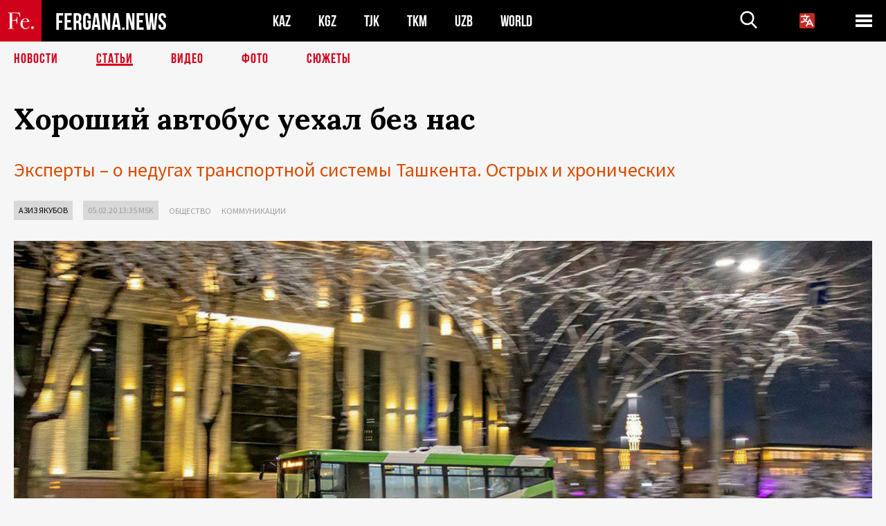

--- FILE ---
content_type: text/html; charset=UTF-8
request_url: http://fergana.news/articles/114796/
body_size: 16276
content:
<!DOCTYPE html>
<html lang="ru">
<head>
<meta http-equiv="content-type" content="text/html; charset=UTF-8" />
<title>Хороший автобус уехал без нас</title>
<meta name="description" content="Эксперты – о недугах транспортной системы Ташкента. Острых и хронических " />
<meta name="viewport" content="width=device-width, initial-scale=1.0"/>
	<link rel="icon" type="image/png" href="/templates/images/favicon3.png" />
	<meta name="yandex-verification" content="a316808044713348" />
	<meta name="yandex-verification" content="b1c844c1412fd03d" />
	<meta name="google-site-verification" content="FBiz-D845GQ8T-l6MMSyN-8HyJ32JfO_glII0Pi6l_A" />
	<meta name="google-site-verification" content="T_BHGYR2MCTLiRaWb7wOp893S0DEcncvlk1XfU6LQ68" />
	<meta property="og:image" content="https://fergana.news/siteapi/media/images/66801d91-9d4b-4c9c-ae80-af4269f83ca9.jpeg"><meta property="og:type" content="website"><meta property="og:title" content="Хороший автобус уехал без нас"><meta property="og:description" content="Эксперты – о недугах транспортной системы Ташкента. Острых и хронических "><meta property="og:url" content="https://fergana.news/articles/114796/"><link rel="canonical" href="https://fergana.agency/articles/114796/">	

	<link href="/templates/css/style.css?1760012029" rel="stylesheet" type="text/css" />
<link href="/templates/css/common.css?1762426569" rel="stylesheet" type="text/css" />
	<style>
		.footer_updated .footer_updated__artradeLink {text-align: center}
		.footer_updated .footer_updated__artradeLink a {display: inline-block}
		@media (min-width: 761px) {
			.donate {
				margin-top: -15px;
			}
		}
		.donate {background: #fff url('/templates/images/quote.svg') no-repeat 35px bottom;
			color: #000000;
			font-family: "Lora";
			font-size: 18px;
			font-weight: 400;
			line-height: 26px;
			padding:20px 35px 40px}
		.donate_title {font-size: 42px; line-height: 1.3; font-weight: 700; font-family:"Source Sans Pro", sans-serif;}
		.donate_text {padding: 18px 0 22px}
		.donate_link {display:block; text-align:center; padding: 10px;
			text-transform: uppercase ;
			color:#fff;
			background: radial-gradient(93.76% 93.76% at 109.79% 114.55%, #FFFFFF 0%, rgba(255, 255, 255, 0.0001) 100%), #D1021B;
			background-blend-mode: soft-light, normal;
			box-shadow: 0px 4px 20px -4px rgba(0, 0, 0, 0.296301);
			font-size: 18px;
			border-radius: 4px; }
	</style>
	
	
		<!-- Global site tag (gtag.js) - Google Analytics -->
<script async src="https://www.googletagmanager.com/gtag/js?id=G-W6BGJZBV09"></script>
<script>
	window.dataLayer = window.dataLayer || [];
	function gtag(){dataLayer.push(arguments);}
	gtag('js', new Date());

	gtag('config', 'G-W6BGJZBV09');
</script>
<!-- Yandex.Metrika counter --> <script type="text/javascript">     (function(m,e,t,r,i,k,a){         m[i]=m[i]||function(){(m[i].a=m[i].a||[]).push(arguments)};         m[i].l=1*new Date();         for (var j = 0; j < document.scripts.length; j++) {if (document.scripts[j].src === r) { return; }}         k=e.createElement(t),a=e.getElementsByTagName(t)[0],k.async=1,k.src=r,a.parentNode.insertBefore(k,a)     })(window, document,'script','https://mc.yandex.ru/metrika/tag.js?id=104663068', 'ym');      ym(104663068, 'init', {ssr:true, webvisor:true, clickmap:true, ecommerce:"dataLayer", accurateTrackBounce:true, trackLinks:true}); </script> <noscript><div><img src="https://mc.yandex.ru/watch/104663068" style="position:absolute; left:-9999px;" alt="" /></div></noscript> <!-- /Yandex.Metrika counter -->


		<script async src="https://pagead2.googlesyndication.com/pagead/js/adsbygoogle.js?client=ca-pub-4087140614498415"
			crossorigin="anonymous"></script>
 </head>

<body class="lang_ru mobile-head-is-visible ">
<div class="out  lang_ru">
	<script type="text/javascript">
	function getCookie(name) {
		var matches = document.cookie.match(new RegExp(
			"(?:^|; )" + name.replace(/([\.$?*|{}\(\)\[\]\\\/\+^])/g, '\\$1') + "=([^;]*)"
		));
		return matches ? decodeURIComponent(matches[1]) : undefined;
	}
</script>
<header class="header">
	<div class="mobile-header-scroll js-mobile-header-scroll">
		<div class="mobile-header-scroll__container">
			<a href="/" class="mobile-header-scroll__logo">
				<svg class="svg-icon">
					<use xmlns:xlink="http://www.w3.org/1999/xlink" xlink:href="/templates/images/sprite.svg?1#logoFe"></use>
				</svg>
			</a>
			<a href="/" class="mobile-header-scroll__text">
				FERGANA.NEWS
			</a>
			<div class="mobile-header-scroll__langs">
					<div class='languages_block'>
		<div class='languages_block_btn'>
			<span>
				<svg width="22" height="22" viewBox="0 0 18 18" fill="none" xmlns="http://www.w3.org/2000/svg">
					<path d="M12 9.17719L13.4119 12H10.5881L11.1844 10.8094L12 9.17719ZM18 1.5V16.5C18 16.8978 17.842 17.2794 17.5607 17.5607C17.2794 17.842 16.8978 18 16.5 18H1.5C1.10218 18 0.720644 17.842 0.43934 17.5607C0.158035 17.2794 0 16.8978 0 16.5V1.5C0 1.10218 0.158035 0.720644 0.43934 0.43934C0.720644 0.158035 1.10218 0 1.5 0H16.5C16.8978 0 17.2794 0.158035 17.5607 0.43934C17.842 0.720644 18 1.10218 18 1.5ZM16.4212 14.6644L12.6713 7.16437C12.609 7.03957 12.5133 6.93458 12.3947 6.86119C12.2761 6.7878 12.1394 6.74892 12 6.74892C11.8606 6.74892 11.7239 6.7878 11.6053 6.86119C11.4867 6.93458 11.391 7.03957 11.3287 7.16437L10.0931 9.6375C9.2983 9.48182 8.54453 9.16257 7.87969 8.7C8.91594 7.52683 9.55711 6.05756 9.7125 4.5H11.25C11.4489 4.5 11.6397 4.42098 11.7803 4.28033C11.921 4.13968 12 3.94891 12 3.75C12 3.55109 11.921 3.36032 11.7803 3.21967C11.6397 3.07902 11.4489 3 11.25 3H7.5V2.25C7.5 2.05109 7.42098 1.86032 7.28033 1.71967C7.13968 1.57902 6.94891 1.5 6.75 1.5C6.55109 1.5 6.36032 1.57902 6.21967 1.71967C6.07902 1.86032 6 2.05109 6 2.25V3H2.25C2.05109 3 1.86032 3.07902 1.71967 3.21967C1.57902 3.36032 1.5 3.55109 1.5 3.75C1.5 3.94891 1.57902 4.13968 1.71967 4.28033C1.86032 4.42098 2.05109 4.5 2.25 4.5H8.20125C8.05246 5.68338 7.5529 6.79515 6.76688 7.69219C6.43388 7.30345 6.15046 6.87486 5.92313 6.41625C5.83101 6.24448 5.67565 6.11532 5.48994 6.05612C5.30424 5.99693 5.10279 6.01235 4.92826 6.09913C4.75373 6.18591 4.61984 6.33722 4.55495 6.52101C4.49006 6.7048 4.49927 6.90663 4.58063 7.08375C4.86768 7.66259 5.22678 8.20282 5.64937 8.69156C4.65044 9.38223 3.46446 9.7515 2.25 9.75C2.05109 9.75 1.86032 9.82902 1.71967 9.96967C1.57902 10.1103 1.5 10.3011 1.5 10.5C1.5 10.6989 1.57902 10.8897 1.71967 11.0303C1.86032 11.171 2.05109 11.25 2.25 11.25C3.87819 11.2517 5.46222 10.7206 6.76031 9.73781C7.54576 10.3382 8.44434 10.7737 9.40219 11.0184L7.57875 14.6644C7.48974 14.8424 7.47509 15.0485 7.53803 15.2373C7.60097 15.4261 7.73635 15.5822 7.91437 15.6713C8.0924 15.7603 8.2985 15.7749 8.48732 15.712C8.67615 15.649 8.83224 15.5137 8.92125 15.3356L9.83813 13.5H14.1619L15.0787 15.3356C15.1228 15.4238 15.1838 15.5024 15.2583 15.567C15.3327 15.6315 15.4192 15.6808 15.5127 15.712C15.6062 15.7431 15.7049 15.7556 15.8032 15.7486C15.9015 15.7416 15.9975 15.7153 16.0856 15.6713C16.1738 15.6272 16.2524 15.5662 16.317 15.4917C16.3815 15.4173 16.4308 15.3308 16.462 15.2373C16.4931 15.1438 16.5056 15.0451 16.4986 14.9468C16.4916 14.8485 16.4653 14.7525 16.4212 14.6644Z"/>
				</svg>
			</span>
		</div>
		<ul class='languages_block_list'>
							<li><a href="https://en.fergana.news">English</a></li>
								<li><a href="https://uz.fergana.news">Ўзбекча</a></li>
								<li><a href="https://uzlat.fergana.news">O‘zbekcha</a></li>
								<li><a href="https://fr.fergana.news">Français</a></li>
								<li><a href="https://es.fergana.news">Español</a></li>
								<li><a href="https://it.fergana.news">Italiano</a></li>
								<li><a href="https://de.fergana.news">Deutsch</a></li>
								<li><a href="https://zh.fergana.news">中文</a></li>
						</ul>
	</div>
			</div>
		</div>
	</div>
	<div class="header_wrapper">
		<div class="header__container">
			<div class="header__left">
									<a href="/">
									<span class="header__logo head-logo">
													<div class="svg-wrapper">
								<svg class="svg-icon">
									<use xmlns:xlink="http://www.w3.org/1999/xlink" xlink:href="/templates/images/sprite.svg?1#logoFe"></use>
								</svg>
 							</div>
												<div class="head-logo__text">
							FERGANA.NEWS
						</div>
					</span>
									</a>
				
				<div class="header__countries head-countries">
					<ul>
						<li ><a href="/kz/">KAZ</a></li><li ><a href="/kg/">KGZ</a></li><li ><a href="/tj/">TJK</a></li><li ><a href="/tm/">TKM</a></li><li ><a href="/uz/">UZB</a></li><li ><a href="/world/">WORLD</a></li>					</ul>
				</div>

			</div>

			<div class="header-info">
				<div class="header-info__search">
					<form action="/search/" method="get">
						<div class="header-info-form">
							<div class="header-info-form__item js-head-input">
								<input name="search" class="header-info-form__input js-head-search-input" type="text">
							</div>
							<div class="header-info-form__button">
								<button type="button" class="header-info-form__btn js-head-search">
									<svg class="svg-icon">
										<use xmlns:xlink="http://www.w3.org/1999/xlink" xlink:href="/templates/images/sprite.svg#search"></use>
									</svg>
								</button>
							</div>
						</div>
					</form>
				</div>
					<div class='languages_block'>
		<div class='languages_block_btn'>
			<span>
				<svg width="22" height="22" viewBox="0 0 18 18" fill="none" xmlns="http://www.w3.org/2000/svg">
					<path d="M12 9.17719L13.4119 12H10.5881L11.1844 10.8094L12 9.17719ZM18 1.5V16.5C18 16.8978 17.842 17.2794 17.5607 17.5607C17.2794 17.842 16.8978 18 16.5 18H1.5C1.10218 18 0.720644 17.842 0.43934 17.5607C0.158035 17.2794 0 16.8978 0 16.5V1.5C0 1.10218 0.158035 0.720644 0.43934 0.43934C0.720644 0.158035 1.10218 0 1.5 0H16.5C16.8978 0 17.2794 0.158035 17.5607 0.43934C17.842 0.720644 18 1.10218 18 1.5ZM16.4212 14.6644L12.6713 7.16437C12.609 7.03957 12.5133 6.93458 12.3947 6.86119C12.2761 6.7878 12.1394 6.74892 12 6.74892C11.8606 6.74892 11.7239 6.7878 11.6053 6.86119C11.4867 6.93458 11.391 7.03957 11.3287 7.16437L10.0931 9.6375C9.2983 9.48182 8.54453 9.16257 7.87969 8.7C8.91594 7.52683 9.55711 6.05756 9.7125 4.5H11.25C11.4489 4.5 11.6397 4.42098 11.7803 4.28033C11.921 4.13968 12 3.94891 12 3.75C12 3.55109 11.921 3.36032 11.7803 3.21967C11.6397 3.07902 11.4489 3 11.25 3H7.5V2.25C7.5 2.05109 7.42098 1.86032 7.28033 1.71967C7.13968 1.57902 6.94891 1.5 6.75 1.5C6.55109 1.5 6.36032 1.57902 6.21967 1.71967C6.07902 1.86032 6 2.05109 6 2.25V3H2.25C2.05109 3 1.86032 3.07902 1.71967 3.21967C1.57902 3.36032 1.5 3.55109 1.5 3.75C1.5 3.94891 1.57902 4.13968 1.71967 4.28033C1.86032 4.42098 2.05109 4.5 2.25 4.5H8.20125C8.05246 5.68338 7.5529 6.79515 6.76688 7.69219C6.43388 7.30345 6.15046 6.87486 5.92313 6.41625C5.83101 6.24448 5.67565 6.11532 5.48994 6.05612C5.30424 5.99693 5.10279 6.01235 4.92826 6.09913C4.75373 6.18591 4.61984 6.33722 4.55495 6.52101C4.49006 6.7048 4.49927 6.90663 4.58063 7.08375C4.86768 7.66259 5.22678 8.20282 5.64937 8.69156C4.65044 9.38223 3.46446 9.7515 2.25 9.75C2.05109 9.75 1.86032 9.82902 1.71967 9.96967C1.57902 10.1103 1.5 10.3011 1.5 10.5C1.5 10.6989 1.57902 10.8897 1.71967 11.0303C1.86032 11.171 2.05109 11.25 2.25 11.25C3.87819 11.2517 5.46222 10.7206 6.76031 9.73781C7.54576 10.3382 8.44434 10.7737 9.40219 11.0184L7.57875 14.6644C7.48974 14.8424 7.47509 15.0485 7.53803 15.2373C7.60097 15.4261 7.73635 15.5822 7.91437 15.6713C8.0924 15.7603 8.2985 15.7749 8.48732 15.712C8.67615 15.649 8.83224 15.5137 8.92125 15.3356L9.83813 13.5H14.1619L15.0787 15.3356C15.1228 15.4238 15.1838 15.5024 15.2583 15.567C15.3327 15.6315 15.4192 15.6808 15.5127 15.712C15.6062 15.7431 15.7049 15.7556 15.8032 15.7486C15.9015 15.7416 15.9975 15.7153 16.0856 15.6713C16.1738 15.6272 16.2524 15.5662 16.317 15.4917C16.3815 15.4173 16.4308 15.3308 16.462 15.2373C16.4931 15.1438 16.5056 15.0451 16.4986 14.9468C16.4916 14.8485 16.4653 14.7525 16.4212 14.6644Z"/>
				</svg>
			</span>
		</div>
		<ul class='languages_block_list'>
							<li><a href="https://en.fergana.news">English</a></li>
								<li><a href="https://uz.fergana.news">Ўзбекча</a></li>
								<li><a href="https://uzlat.fergana.news">O‘zbekcha</a></li>
								<li><a href="https://fr.fergana.news">Français</a></li>
								<li><a href="https://es.fergana.news">Español</a></li>
								<li><a href="https://it.fergana.news">Italiano</a></li>
								<li><a href="https://de.fergana.news">Deutsch</a></li>
								<li><a href="https://zh.fergana.news">中文</a></li>
						</ul>
	</div>
								<button class="header-info__menu js-head-burger">
					<span></span>
					<span></span>
					<span></span>
				</button>
							</div>
		</div>
				<div class="header-menu js-head-menu">
			<div class="header-menu__container">
					<div class="header-menu__item">
		<div class="header-menu__title"><a href="/state/">Государство</a></div>
		<ul class="list">				<li><a href="/power/">Власть</a></li>
								<li><a href="/politic/">Политика</a></li>
								<li><a href="/military/">Безопасность</a></li>
						</ul>
	</div>
	
	<div class="header-menu__item">
		<div class="header-menu__title"><a href="/people/">Люди</a></div>
		<ul class="list">				<li><a href="/media/">СМИ и интернет</a></li>
								<li><a href="/citizen/">Права человека</a></li>
								<li><a href="/migration/">Миграция</a></li>
								<li><a href="/society/">Общество</a></li>
								<li><a href="/religion/">Религия</a></li>
						</ul>
	</div>
	
	<div class="header-menu__item">
		<div class="header-menu__title"><a href="/civil/">Цивилизация</a></div>
		<ul class="list">				<li><a href="/travel/">Путешествия</a></li>
								<li><a href="/history/">История</a></li>
								<li><a href="/tech/">Наука и технологии</a></li>
								<li><a href="/cult/">Культура</a></li>
						</ul>
	</div>
	
	<div class="header-menu__item">
		<div class="header-menu__title"><a href="/natural/">Среда обитания</a></div>
		<ul class="list">				<li><a href="/ecology/">Экология</a></li>
								<li><a href="/water/">Вода</a></li>
						</ul>
	</div>
	
	<div class="header-menu__item">
		<div class="header-menu__title"><a href="/market/">Рынок</a></div>
		<ul class="list">				<li><a href="/roads/">Коммуникации</a></li>
								<li><a href="/busy/">Бизнес</a></li>
								<li><a href="/money/">Деньги</a></li>
								<li><a href="/cotton/">Хлопок</a></li>
								<li><a href="/economy/">Экономика</a></li>
						</ul>
	</div>
	

	<div class="header-menu__item">
		<div class="header-menu__title"><a href="/law/">Закон и порядок</a></div>
		<ul class="list">				<li><a href="/terror/">Терроризм</a></li>
								<li><a href="/court/">Суд</a></li>
								<li><a href="/corruption/">Коррупция</a></li>
								<li><a href="/crime/">Криминал</a></li>
						</ul>
	</div>
	

	<div class="header-menu__item">
		<div class="header-menu__title"><a href="/planet/">Вокруг</a></div>
		<ul class="list">				<li><a href="/china/">Китай</a></li>
								<li><a href="/osman/">Турция</a></li>
								<li><a href="/iran/">Иран</a></li>
								<li><a href="/rus/">Россия</a></li>
								<li><a href="/afgan/">Афганистан</a></li>
						</ul>
	</div>
	
	<div class="header-menu__item">
		<ul class="header-menu__all-titles">					<li><a href="/sport/">Спорт</a></li>
									<li><a href="/emergency/">ЧП</a></li>
									<li><a href="/cest/">Се ля ви</a></li>
						</ul>
	</div>


	<div class="header-menu__item">
		<ul class="header-menu__all-titles">
			<li><a href="/about/">Об агенстве</a></li>
					</ul>
	</div>
			</div>
			<div class="header-menu__close js-head-close">
				<svg class="svg-icon">
	                <use xmlns:xlink="http://www.w3.org/1999/xlink" xlink:href="/templates/images/sprite.svg#close"></use>
	            </svg>
			</div>
		</div>
			</div>
	<div class="navigation_wrapper js_nav">
	<nav class="navigation">
		<ul class="navigation-list">
							<li class="navigation-list__item ">
					<a class="navigation-list__link" href="/news/">
						Новости					</a>
				</li>
								<li class="navigation-list__item navigation-list__item--active">
					<a class="navigation-list__link" href="/articles/">
						Статьи					</a>
				</li>
								<li class="navigation-list__item ">
					<a class="navigation-list__link" href="/videos/">
						Видео					</a>
				</li>
								<li class="navigation-list__item ">
					<a class="navigation-list__link" href="/photos/">
						Фото					</a>
				</li>
							<li class="navigation-list__item ">
				<a class="navigation-list__link" href="/stories/">
					СЮЖЕТЫ
				</a>
			</li>
					</ul>
	</nav>
</div>
</header>

	<div class="content">
				

		<div class="wrapper">
						
<section class="article">

	<div class="article-top">

		
		<h1>Хороший автобус уехал без нас</h1>
				<div class="main-sub-title">Эксперты – о недугах транспортной системы Ташкента. Острых и хронических </div>
						<div class="main-top-links">
			<ul class="main-top-links-list">
									<li class="main-top-links-list__item"><span
								class="main-top-links-list__text" style="color:#000"><a href="/authors/yakubov/">Азиз Якубов</a></span>
					</li>

					

				<li class="main-top-links-list__item"><span
							class="main-top-links-list__text">05.02.20 13:35						msk</span>
				</li>
											<li class="main-top-links-list__item"><a class="main-top-links-list__link"
																	 href="/society/">Общество</a>
							</li>
														<li class="main-top-links-list__item"><a class="main-top-links-list__link"
																	 href="/roads/">Коммуникации</a>
							</li>
							
			</ul>
		</div>
			</div>

	<div class="article-top-image">
	<img src="https://fergana.news/siteapi/media/images/66801d91-9d4b-4c9c-ae80-af4269f83ca9.jpeg?width=1355">
		<div class="article-top-image__bottom-right-container">
		<div class="article-top-image__sub-text article-top-image__sub-text--bg">
			Фото из телеграм-канала @KoDnu		</div>
	</div>
	</div>
	<div class="article-content article-content--narrow article-content--narrow-right " data-count="1-38">
				<p>Ташкент – мегаполис, в&nbsp;котором общественный транспорт является важнейшей частью инфраструктуры. Однако уже лет десять именно этот аспект считается слабым звеном. Городские власти убрали с&nbsp;дорог медлительные и&nbsp;зависящие от&nbsp;дефицитной электроэнергии трамваи и&nbsp;троллейбусы. Но&nbsp;ставка на&nbsp;автобусы тоже не&nbsp;оправдывает себя – не&nbsp;перестают поступать <a href="https://podrobno.uz/cat/obchestvo/pochemu-obshchestvennyy-transport-tashkenta-takoy-makhrovyy-mneniya-passazhirov-/" target="_blank">жалобы</a> на&nbsp;их&nbsp;переполненность, на&nbsp;то, что автобусов нереально дождаться после захода солнца, на&nbsp;хамство водителей и&nbsp;кондукторов.</p><p>Вместе с&nbsp;тем руководство компании «Тошшахартрансхизмат» (ТШТХ), курирующее общественный транспорт в&nbsp;столице Узбекистана, пытается исправлять ситуацию с&nbsp;помощью новых технологий. Например, с&nbsp;прошлого года пассажиры могут с&nbsp;помощью специальных мобильных приложений отслеживать движение автобусов, а&nbsp;в&nbsp;текущем году ввели <a href="https://www.tashkent.uz/ru/news/2020-jildan-zhamoat-transporti-avtomatlashtirilgan-tizimga-tadi" target="_blank">автоматизированную систему оплаты</a> за&nbsp;проезд. Однако старые беды никуда не&nbsp;делись.</p><p>Чтобы обрисовать наиболее острые проблемы общественного транспорта столицы, «Фергана» связалась с&nbsp;администраторами Telegram-канала <a href="https://t.me/KoDnu" target="_blank">«Ко дну»</a>. Эта группа, насчитывающая свыше 1400 участников, объединяет специалистов, имеющих более чем десятилетний опыт работы в&nbsp;транспортной системе Ташкента.</p><p>— <span style="font-weight:bold;">Насколько остро стоит проблема нехватки автобусов в&nbsp;ташкентских автопарках? Сколько вообще автобусов нужно для&nbsp;такого города, как Ташкент?</span></p><p>— По&nbsp;примерным подсчетам, Ташкенту требуется приобрести еще 400-500 автобусов. В&nbsp;целом при&nbsp;сохранении в&nbsp;городе маршруток, метро, такси обеспечить потребности жителей способны 2000 автобусов <span style="font-style:italic;">(по <a href="https://www.tashkent.uz/ru/news/vse-o-tashkentskih-avtobusah" target="_blank">данным</a> предприятия «Тошшахартрансхизмат», ежедневно на&nbsp;маршруты выходят примерно 1000 автобусов. – Прим. «Ферганы»)</span>. При этом парки необходимо комплектовать автобусами <a href="https://www.buspiter.ru/articles/388.html" target="_blank">разных классов</a>: особо большой вместимости (автобусы-«гармошки» вместимостью свыше 90&nbsp;человек, используемые на&nbsp;загруженных маршрутах), большой вместимости и&nbsp;средней вместимости. Сейчас же&nbsp;в&nbsp;столице работают только транспортные средства двух последних указанных категорий.</p><p>— <span style="font-weight:bold;">Может ли&nbsp;решить проблему перегруженности транспорта возвращение троллейбусов и&nbsp;трамваев? Или экологичные виды транспорта навсегда покинули узбекскую столицу?</span></p><p>— Каждому транспорту – свои ниши и&nbsp;потоки. То&nbsp;есть развитие и&nbsp;планирование пассажирских потоков, как и&nbsp;самого города, должны протекать совместно. Сейчас мало того, что в&nbsp;транспортной сфере царит хаос, с&nbsp;ним даже не&nbsp;думают разбираться. Скажем, опустевшая ниша трамвая (направления с&nbsp;пассажиропотоком 18-35 тысяч пассажиров в&nbsp;час) заполняется исключительно автобусами.</p><p></p><div class="article-content__image">
	<a href="https://fergana.news/siteapi/media/images/012e8a2c-cfff-40d1-901a-3f82318ed168.jpeg" data-fancybox="gallery">
		<img src="https://fergana.news/siteapi/media/images/012e8a2c-cfff-40d1-901a-3f82318ed168.jpeg?width=496">
	</a>
			<span>Салон ташкентского автобуса. Фото из телеграм-канала @KoDnu</span>
	</div><p></p><p>Конечно, проблемы с&nbsp;перегруженностью частично решило бы&nbsp;возвращение трамвая, но&nbsp;только грамотно спланированное. Например, с&nbsp;точки зрения эффективности вместо строящейся кольцевой линии метрополитена предпочтительнее было бы&nbsp;построить современную скоростную трамвайную систему. Или вернуть трамвай в&nbsp;центральные городские диаметры – на&nbsp;улицы Навои, Руставели, Мукими, А.Темура. Но, к&nbsp;сожалению, это дорогое удовольствие, потому что систему придется строить с&nbsp;нуля. Во&nbsp;времена существования трамвая нужно было модернизировать устаревшую систему, это бы&nbsp;обошлось гораздо дешевле, но&nbsp;чиновники решили отказаться от&nbsp;данного вида транспорта полностью.</p><p>Что касается троллейбусов, то&nbsp;их&nbsp;возвращение в&nbsp;город возможно только в&nbsp;виде электробусов, потому что —  опять же&nbsp;с&nbsp;экономической точки зрения — строить с&nbsp;нуля троллейбусную систему невыгодно. К&nbsp;тому же&nbsp;сейчас наблюдается мировая тенденция по&nbsp;замене троллейбусов на&nbsp;электробусы. Например, в&nbsp;<a href="https://www.mos.ru/news/item/64207073/" target="_blank">Москве</a>, на&nbsp;которую равняется ТШТХ, процесс идет уже третий год. И&nbsp;Ташкент не&nbsp;пойдет против этой практики.  </p><p>— <span style="font-weight:bold;">Нужно ли&nbsp;пересматривать систему организации маршрутов?</span></p><p>— Текущая система безнадежно устарела. Можно выделить главные ее&nbsp;минусы.</p><p>Во-первых, оторванность видов транспорта друг от&nbsp;друга. Метро дублируется автобусами, автобусы – маршрутками, маршрутки – метро. Нет связности и&nbsp;интеграции. Человеку удобнее 30&nbsp;минут прождать один маленький автобус и&nbsp;ехать через весь город, чем пользоваться пересадками и&nbsp;пересадочными узлами, которые, к&nbsp;слову, практически все уничтожили. Например, сейчас в&nbsp;Ташкенте фактически остался один транспортно-пересадочный узел – «Чорсу». </p><p></p><div class="article-content__image">
	<a href="https://fergana.news/siteapi/media/images/3e874a77-3327-469f-af40-1d38ed2cf6d7.jpeg" data-fancybox="gallery">
		<img src="https://fergana.news/siteapi/media/images/3e874a77-3327-469f-af40-1d38ed2cf6d7.jpeg?width=496">
	</a>
			<span>Ташкентский автобус. Фото из телеграм-канала @KoDnu</span>
	</div><p></p><p>Во-вторых, устаревшие маршруты. Это связано со&nbsp;смещением фокуса перевозок в&nbsp;отдельных районах города. Например, маршрут открыли в&nbsp;1980-е годы для&nbsp;целевой перевозки людей из&nbsp;спального района на&nbsp;завод. И&nbsp;в&nbsp;таком виде он&nbsp;существует по&nbsp;сей день, несмотря на&nbsp;то&nbsp;что завод закрыт и&nbsp;непосредственная цель маршрута давно утрачена. А&nbsp;решением, которое принимается для&nbsp;удовлетворения жалоб жителей, становится продление маршрута, что приводит к&nbsp;дополнительным нагрузкам на&nbsp;транспорт, уменьшению времени его работы, увеличению интервалов и&nbsp;другим проблемам.</p><p>В-третьих, отсутствие реакции на&nbsp;изменения в&nbsp;городе. Строится массив, но&nbsp;новую линию, которая бы&nbsp;туда вела, не&nbsp;открывают, в&nbsp;лучшем случае продлевают существующий маршрут. Уменьшается количество людей, едущих из&nbsp;центра, – маршруты либо закрываются, либо автобусы катаются пустыми. Закрывается большая автостанция – все линии продлеваются в&nbsp;хаотичном порядке. Нет ни&nbsp;локального, ни&nbsp;глобального понимания целеобразования маршрутов. Хороший пример этого – 133-й маршрут, о&nbsp;чем много <a href="https://t.me/KoDnu/420" target="_blank">писали</a> эксперты на&nbsp;нашем Telegram-канале. Если вкратце, то&nbsp;открыли бесполезный маршрут, по&nbsp;которому курсирует всего один автобус. </p><p>— <span style="font-weight:bold;">Некоторые водители не&nbsp;соблюдают интервал и&nbsp;нарушают другие правила, чтобы собрать как можно больше пассажиров. Как бороться с&nbsp;таким явлением? Исправит ли&nbsp;ситуацию внедрение GPS-трекеров?</span></p><p>— GPS в&nbsp;Ташкенте внедрили в&nbsp;обязательном порядке, но&nbsp;пока система не&nbsp;очень эффективна. Хотя технологии, находящиеся в&nbsp;ведении ТШТХ, позволяют контролировать и&nbsp;графики, и&nbsp;простои, и&nbsp;интервалы, и&nbsp;съезды с&nbsp;линии раньше времени. Поэтому дело тут не&nbsp;в&nbsp;техническом оснащении, а&nbsp;в&nbsp;воле руководства и&nbsp;настрое на&nbsp;перемены. Против недобросовестных водителей следует принимать самые жесткие меры – например, не&nbsp;оплачивать рабочие часы, в&nbsp;течение которых трекер был сломан или отключен и&nbsp;не&nbsp;фиксировал данные. Нужно запрещать выезд из&nbsp;парка при&nbsp;неработающем трекере, принимать дополнительные меры вплоть до&nbsp;увольнения при&nbsp;неоднократных нарушениях.</p><p>Как показывает практика, автопарки по-разному относятся к&nbsp;использованию технологий. Есть предприятия, где GPS-трекеры никто не&nbsp;отключает, то&nbsp;есть там смогли их&nbsp;настроить и&nbsp;используют, а&nbsp;есть парки, начальство которых не&nbsp;стремится идти в&nbsp;ногу со&nbsp;временем. И&nbsp;во&nbsp;втором случае никакие жалобы пассажиров не&nbsp;помогают исправить ситуацию с&nbsp;бардаком на&nbsp;маршрутах.</p>					<aside class="news-aside news-aside--right news-aside--single js-news-aside-desktop">
								<div class="news-aside__wrapper desktop_only ">
		<ul class="news-aside-list" style="margin-top: 0px">
		<div class="main-title-red">Сегодня, 15.12.2025</div>
			<li class="news-aside-list__item">
			<div class="news-aside-list__time">14:34</div>
			<div class="news-aside-list__title">
				<a href="/news/143931/">Президент Кыргызстана уволил главу Минобрнауки за несоблюдение норм этики госслужащих</a>
			</div>
		</li>
		<li class="news-aside-list__item">
			<div class="news-aside-list__time">13:40</div>
			<div class="news-aside-list__title">
				<a href="/news/143924/">Агентство миграции Узбекистана оплатит нуждающимся мигрантам временное жилье в Москве</a>
			</div>
		</li>
		<li class="news-aside-list__item">
			<div class="news-aside-list__time">12:37</div>
			<div class="news-aside-list__title">
				<a href="/news/143921/">Директор Фармагентства Узбекистана рассказал о коррупции в сфере импорта лекарств</a>
			</div>
		</li>
		<li class="news-aside-list__item">
			<div class="news-aside-list__time">11:40</div>
			<div class="news-aside-list__title">
				<a href="/news/143920/">В Иране жестоко избили и задержали лауреата Нобелевской премии мира Наргес Мохаммади</a>
			</div>
		</li>
		<li class="news-aside-list__item">
			<div class="news-aside-list__time">11:00</div>
			<div class="news-aside-list__title">
				<a href="/news/143919/">С начала 2025 года объем денежных переводов в Узбекистан превысил $17 млрд</a>
			</div>
		</li>
		<li class="news-aside-list__item">
			<div class="news-aside-list__time">09:47</div>
			<div class="news-aside-list__title">
				<a href="/news/143917/">Минздрав Узбекистана сохранил действие «Электронного рецепта» для трех категорий лекарств</a>
			</div>
		</li>
	<div class="main-title-red">12.12.2025</div>
			<li class="news-aside-list__item">
			<div class="news-aside-list__time">15:38</div>
			<div class="news-aside-list__title">
				<a href="/news/143897/">Минздрав посоветовал узбекистанцам жаловаться на проблемы с лекарствами специальному боту</a>
			</div>
		</li>
		<li class="news-aside-list__item">
			<div class="news-aside-list__time">12:09</div>
			<div class="news-aside-list__title">
				<a href="/news/143878/">Ташкентцев возмутил эксперимент Минздрава по ужесточению контроля за продажей лекарств</a>
			</div>
		</li>
	</ul>
	<div class="news-aside__all">
		<a href="/news/">Все новости</a>
	</div>
</div>
			</aside>
					<p>— <span style="font-weight:bold;">Почему, по&nbsp;вашему мнению, в&nbsp;Ташкенте очень трудно дождаться автобуса после 21:00?</span></p><p>— Здесь все просто. Ни&nbsp;парку, ни&nbsp;водителю в&nbsp;финансовом плане невыгодно возить одного, двух, четверых, десятерых пассажиров в&nbsp;это время. А&nbsp;то, что транспорт в&nbsp;первую очередь социальная составляющая жизни города, а&nbsp;не&nbsp;коммерческая, чиновники не&nbsp;учитывают. В&nbsp;итоге после 21:00 автобусы есть там, где есть платежеспособный пассажир. </p><p>— <span style="font-weight:bold;">«Тошшахартрансхизмат» закупает отечественные автобусы SAZ, MAN и&nbsp;Isuzu. Многие пассажиры жалуются, что они гораздо менее комфортабельны, чем приобретенные несколько лет назад «Мерседесы». Вы&nbsp;согласны с&nbsp;этим мнением?</span></p><p>— В&nbsp;этом вопросе необходимо в&nbsp;первую очередь сравнивать однотипные автобусы. Что касается Isuzu, то&nbsp;это транспорт, который вообще не&nbsp;подходит для&nbsp;города. Это высокопольный автобус на&nbsp;базе грузовика с&nbsp;очень жесткой подвеской, который предназначен для&nbsp;перевозки пассажиров разве что в&nbsp;сельской местности, где нет хороших дорог, но&nbsp;никак не&nbsp;в&nbsp;многомиллионном мегаполисе с&nbsp;огромным пассажиропотоком.</p><p>SAZ LE60 – это классический автобус средней вместимости. На&nbsp;фоне своих «одноклассников» – Маз-206 и&nbsp;других – он&nbsp;неплох. Есть определенные вопросы, скажем, к&nbsp;системе кондиционирования (которая фактически не&nbsp;работала нигде летом), но&nbsp;в&nbsp;целом машины от&nbsp;местного производителя вполне конкурентоспособны. Проблема с&nbsp;их&nbsp;использованием заключается в&nbsp;том, что автобусы ставят на&nbsp;маршруты, где пассажиропоток порой в&nbsp;разы превышает вместимость транспортного средства. Поэтому и&nbsp;много жалоб на&nbsp;них. Для SAZ есть своя ниша – по&nbsp;мнению наших экспертов, в&nbsp;городе насчитывается порядка 20-25 автобусных маршрутов, где он&nbsp;был бы&nbsp;идеален со&nbsp;всех сторон. О&nbsp;качестве его комплектующих и&nbsp;времени службы судить рано, так как Ташкент эксплуатирует машины всего год. Но&nbsp;известно, что поступившие в&nbsp;первой партии автобусы часто простаивали по&nbsp;техническим причинам.</p><p></p><div class="article-content__image">
	<a href="https://fergana.news/siteapi/media/images/7a4bc7e4-43c6-4bef-b092-5120022484ae.jpeg" data-fancybox="gallery">
		<img src="https://fergana.news/siteapi/media/images/7a4bc7e4-43c6-4bef-b092-5120022484ae.jpeg?width=496">
	</a>
			<span>Ташкентские автобусы. Фото из телеграм-канала @KoDnu</span>
	</div><p></p><p>Что касается MAN и&nbsp;«Мерседеса», тут можно говорить о&nbsp;прямом сравнении, и&nbsp;оно, к&nbsp;сожалению, не&nbsp;в&nbsp;пользу местного автопрома. К&nbsp;плюсу отечественной продукции стоит отнести лишь наличие кондиционера, электронный маршрутоуказатель и&nbsp;ГБО (газобалонное оборудование). Впрочем, первые два пункта по&nbsp;отношению к&nbsp;«Мерседесу» лишь вопрос комплектации. Зато сколько у&nbsp;автобуса MAN недостатков!</p><p>Во-первых, цена. Почему-то получается, что автобус, собираемый на&nbsp;территории Узбекистана, стоит дороже импортных аналогов. Скажем, продукция самаркандского завода MAN Uzbekistan дороже белорусских автобусов МАЗ с&nbsp;двигателями от&nbsp;Mercedes примерно на&nbsp;$50 тысяч. Притом что они в&nbsp;одном классе, и&nbsp;на&nbsp;испытаниях в&nbsp;Ташкенте импортные автобусы показали себя с&nbsp;лучшей стороны. Разве что у&nbsp;«узбеков» есть кондиционер, но&nbsp;он&nbsp;вряд ли&nbsp;стоит $50 тысяч! </p><p>Прочие минусы связаны с&nbsp;качеством: в&nbsp;автобусе есть проблемы с&nbsp;теплоизоляцией двигателя, с&nbsp;компоновкой салона, особенно в&nbsp;задней части. Отдельно хочется сказать о&nbsp;сиденьях. Они оказались  ýже, чем положено, и&nbsp;близко расположены друг к&nbsp;другу. Хотя компоновка салона позволяет установить более широкие кресла и&nbsp;увеличить расстояние между ними, чтобы габаритные пассажиры не&nbsp;испытывали неудобств, как сейчас. Есть вопросы и&nbsp;к&nbsp;динамическим характеристикам автобуса, хотя их&nbsp;начали эксплуатировать не&nbsp;так давно.</p><p>— <span style="font-weight:bold;">В Ташкенте один из&nbsp;маршрутов (№129) в&nbsp;течение нескольких дней <a href="https://fergana.ru/news/114458/" target="_blank">обслуживала</a> частная компания, а&nbsp;не&nbsp;ТШТХ. Как вы&nbsp;оцените эксперимент и&nbsp;что думаете о&nbsp;самой идее привлечения частного бизнеса в&nbsp;систему общественного транспорта?</span></p><p>— На&nbsp;данный момент эксперимент продолжается, пока сложно в&nbsp;полной мере оценивать его последствия. Но&nbsp;то, что муниципальные маршруты стали отдавать частникам, — это плохо, хотя бы&nbsp;потому, что подвижной состав – автобусы китайского производителя Asiastar, которые эксплуатируют предприниматели, уступают по&nbsp;качеству тем же&nbsp;MAN и&nbsp;Mercedes <span style="font-style:italic;">(кстати, в&nbsp;ТШТХ <a href="https://www.gazeta.uz/ru/2020/01/31/129/" target="_blank">считают</a> это единственным минусом привлечения частного бизнеса в&nbsp;отрасль пассажирских перевозок. – Прим. «Ферганы»)</span>.  </p><p>***</p><p>В&nbsp;общем, перед ТШТХ стоят большие вопросы. Как ликвидировать дефицит автобусов – поддержать отечественного производителя или потратиться на&nbsp;импорт? Ввести ли&nbsp;наказания для&nbsp;водителей с&nbsp;учетом того, что их&nbsp;и&nbsp;так не&nbsp;хватает? Раскошелиться ли&nbsp;на&nbsp;возвращение трамвая?.. Самое главное, необходимо учитывать интересы пассажиров – важнейшего звена в&nbsp;транспортной системе, о&nbsp;чем ташкентские чиновники, похоже, в&nbsp;последние годы забыли напрочь.</p>		
		<div class="interview__dev interview-dev">
		<div class="interview-dev__name"><a href="/authors/yakubov/">Азиз Якубов</a></div>
	</div>
	
	<style>
		.socials_links {color:red; font-weight: bold; font-size: 19px; line-height: 1.5; padding-bottom: 30px}
		.socials_links a {color: red; text-decoration: underline}
	</style>
	<div class="socials_links">
		* Больше новостей из стран Центральной Азии - в
		👉&nbsp;<a href="https://t.me/fergananews" target="_blank">Telegram</a> и
		👉&nbsp;<a href="https://dzen.ru/fergana" target="_blank">Дзен</a>!
			</div>


<div class="fe-logo">
	<svg class="svg-icon">
		<use xmlns:xlink="http://www.w3.org/1999/xlink" xlink:href="/templates/images/sprite.svg#logoFe-red"></use>
	</svg>
</div>

			<!-- uSocial -->
	<script async src="https://usocial.pro/usocial/usocial.js?v=6.1.4"; data-script="usocial" charset="utf-8"></script>
	<div class="uSocial-Share" data-pid="9a2aad2f5df95bce08107e726dcbf165" data-type="share" data-options="round-rect,style1,default,absolute,horizontal,size48,eachCounter0,counter0" data-social="telegram,vk,ok,twi,email" data-mobile="vi,wa,sms"></div>
	<!-- /uSocial -->

		
					<!-- bottom -->
		<script async src="https://pagead2.googlesyndication.com/pagead/js/adsbygoogle.js?client=ca-pub-4087140614498415"
	        crossorigin="anonymous"></script>


	<div class="" style="padding-bottom: 10px">

		<ins class="adsbygoogle"
			 style="display:block; text-align:center;"
			 data-ad-layout="in-article"
			 data-ad-format="fluid"
			 data-ad-client="ca-pub-4087140614498415"
			 data-ad-slot="1035203854"></ins>
		<script>
			(adsbygoogle = window.adsbygoogle || []).push({});
		</script>
	</div>
				<div class="news-mobile-wrapper">
				<div class="news-aside-mobile js-news-aside-mobile"></div>
				<div class="news-article-mobile js-news-article-mobile"></div>
			</div>
			</section>
		
<div class="longgrids">
	<div class="main-title-red">Читайте также</div>
	<ul class="longgrids-list longgrids-list--index">
		<li class="longgrids-list__item">
	<a href="/photos/143918/" class="longgrids-list__container">
		<div class="longgrids-list__image longgrids-list__image--bg longgrids-list__image--blackout4">
						<img class="longgrids-list__image-full" src="https://fergana.news/siteapi/media/images/7ab8697f-2c7e-4ec7-a44f-409061d08a11.jpeg?height=300">
			<div class="longgrids-list__main-text">
				<div class="longgrids-list__main-top">
					<div class="longgrids-list__main-date">15 декабря</div>
					<div class="longgrids-list__main-date mobile">15.12</div>
					<div class="longgrids-list__main-author">Андрей Кудряшов</div>
				</div>
			</div>
						<div class="main-photo_type">
	<svg class="svg-icon">
		<use xmlns:xlink="http://www.w3.org/1999/xlink" xlink:href="/templates/images/sprite.svg#photo-camera"></use>
	</svg>
	<span>Фото</span>
</div>
		</div>
		<div class="longgrids-list__content">
			<div class="longgrids-list__main-title">
				Мастер четких линий			</div>
			<div class="longgrids-list__sub-title">
				В&nbsp;Ташкенте проходит выставка графики Анвара Мамаджанова — автора герба Узбекистана			</div>
		</div>
	</a>
</li>
<li class="longgrids-list__item">
	<a href="/articles/143743/" class="longgrids-list__container">
		<div class="longgrids-list__image longgrids-list__image--bg longgrids-list__image--blackout4">
						<img class="longgrids-list__image-full" src="https://fergana.news/siteapi/media/images/e28cb6d9-c81c-42b2-afae-9b8567d09bae.jpeg?height=300">
			<div class="longgrids-list__main-text">
				<div class="longgrids-list__main-top">
					<div class="longgrids-list__main-date">12 декабря</div>
					<div class="longgrids-list__main-date mobile">12.12</div>
					<div class="longgrids-list__main-author">Пётр Бологов</div>
				</div>
			</div>
								</div>
		<div class="longgrids-list__content">
			<div class="longgrids-list__main-title">
				Когда Самаркандом правили «висельники»			</div>
			<div class="longgrids-list__sub-title">
				Кем были люди, бросившие вызов наследникам Чингисхана			</div>
		</div>
	</a>
</li>
<li class="longgrids-list__item">
	<a href="/videos/143781/" class="longgrids-list__container">
		<div class="longgrids-list__image longgrids-list__image--bg longgrids-list__image--blackout4">
						<img class="longgrids-list__image-full" src="https://fergana.news/siteapi/media/images/5c21bc37-c51d-4f22-9cba-6d0cc3a23de1.jpeg?height=300">
			<div class="longgrids-list__main-text">
				<div class="longgrids-list__main-top">
					<div class="longgrids-list__main-date">10 декабря</div>
					<div class="longgrids-list__main-date mobile">10.12</div>
					<div class="longgrids-list__main-author"></div>
				</div>
			</div>
						<div class="main-video_type">
	<div class="main-video_type__icon">
		<svg class="svg-icon">
			<use xmlns:xlink="http://www.w3.org/1999/xlink" xlink:href="/templates/images/sprite.svg?1#youtube_color"></use>
		</svg>
	</div>
	<span class="main-video_type__title">Видео</span>
</div>
		</div>
		<div class="longgrids-list__content">
			<div class="longgrids-list__main-title">
				Кобыз теперь под&nbsp;защитой			</div>
			<div class="longgrids-list__sub-title">
				Популярный в&nbsp;Каракалпакстане музыкальный инструмент внесен в&nbsp;список культурного наследия ЮНЕСКО			</div>
		</div>
	</a>
</li>
<li class="longgrids-list__item">
	<a href="/photos/143619/" class="longgrids-list__container">
		<div class="longgrids-list__image longgrids-list__image--bg longgrids-list__image--blackout4">
						<img class="longgrids-list__image-full" src="https://fergana.news/siteapi/media/images/eb05a3df-03b2-491e-9766-abc5bbe47753.jpeg?height=300">
			<div class="longgrids-list__main-text">
				<div class="longgrids-list__main-top">
					<div class="longgrids-list__main-date">08 декабря</div>
					<div class="longgrids-list__main-date mobile">08.12</div>
					<div class="longgrids-list__main-author">Андрей Кудряшов</div>
				</div>
			</div>
						<div class="main-photo_type">
	<svg class="svg-icon">
		<use xmlns:xlink="http://www.w3.org/1999/xlink" xlink:href="/templates/images/sprite.svg#photo-camera"></use>
	</svg>
	<span>Фото</span>
</div>
		</div>
		<div class="longgrids-list__content">
			<div class="longgrids-list__main-title">
				Кашкадарьинский бестиарий			</div>
			<div class="longgrids-list__sub-title">
				В&nbsp;Ташкенте проходит выставка Чори Шамса «Воображаемые существа тюркских народов»			</div>
		</div>
	</a>
</li>
<li class="longgrids-list__item">
	<a href="/articles/143576/" class="longgrids-list__container">
		<div class="longgrids-list__image longgrids-list__image--bg longgrids-list__image--blackout4">
						<img class="longgrids-list__image-full" src="https://fergana.news/siteapi/media/images/5da1eb49-b029-4658-88d6-d81e4220b2fb.jpeg?height=300">
			<div class="longgrids-list__main-text">
				<div class="longgrids-list__main-top">
					<div class="longgrids-list__main-date">05 декабря</div>
					<div class="longgrids-list__main-date mobile">05.12</div>
					<div class="longgrids-list__main-author"></div>
				</div>
			</div>
								</div>
		<div class="longgrids-list__content">
			<div class="longgrids-list__main-title">
				«Войны памяти»			</div>
			<div class="longgrids-list__sub-title">
				Почему события вековой давности иной раз кажутся людям важнее современности			</div>
		</div>
	</a>
</li>
<li class="longgrids-list__item">
	<a href="/articles/143452/" class="longgrids-list__container">
		<div class="longgrids-list__image longgrids-list__image--bg longgrids-list__image--blackout4">
						<img class="longgrids-list__image-full" src="https://fergana.news/siteapi/media/images/26a6ebb2-914d-4e40-8c46-ded12bd7d840.jpeg?height=300">
			<div class="longgrids-list__main-text">
				<div class="longgrids-list__main-top">
					<div class="longgrids-list__main-date">03 декабря</div>
					<div class="longgrids-list__main-date mobile">03.12</div>
					<div class="longgrids-list__main-author"></div>
				</div>
			</div>
								</div>
		<div class="longgrids-list__content">
			<div class="longgrids-list__main-title">
				Всегда спешил на&nbsp;помощь			</div>
			<div class="longgrids-list__sub-title">
				Почему правозащитник Бахром Хамроев переведен в&nbsp;колонию для&nbsp;пожизненно осужденных в&nbsp;поселке Харп			</div>
		</div>
	</a>
</li>
	</ul>
</div>
<!--news_bottom4-->
		<div class="news_top4">
				<div class="news_top4-list-wrapper">
			<ul class="news_top4-list">
						<li class="news_top4-list__item">
					<div class="news_top4-list__title">
						<a href="/videos/143408/">«Просят не&nbsp;раскачивать тему с&nbsp;армией» </a>
					</div>
					<div class="news_top4-list__content">
						<div class="news_top4-list__image">
							<a href="/videos/143408/"><img src="https://fergana.news/siteapi/media/images/bfe381f1-defc-402a-83d5-446d4a9abdc3.jpeg?width=228&height=128" alt=""></a>
						</div>
												<p>
							На&nbsp;YouTube вышел фильм о&nbsp;погибших в&nbsp;мирное время казахстанских солдатах 						</p>
											</div>
				</li>
					<li class="news_top4-list__item">
					<div class="news_top4-list__title">
						<a href="/photos/143344/">Сны большого города</a>
					</div>
					<div class="news_top4-list__content">
						<div class="news_top4-list__image">
							<a href="/photos/143344/"><img src="https://fergana.news/siteapi/media/images/6d8a0443-5ac4-4dcc-903e-3b979822b563.jpeg?width=228&height=128" alt=""></a>
						</div>
												<p>
							В&nbsp;театре «Ильхом» проходит выставка Эдие Яглы «Новый Вавилон»						</p>
											</div>
				</li>
					<li class="news_top4-list__item">
					<div class="news_top4-list__title">
						<a href="/articles/143295/">Азербайджанский патч для&nbsp;С5</a>
					</div>
					<div class="news_top4-list__content">
						<div class="news_top4-list__image">
							<a href="/articles/143295/"><img src="https://fergana.news/siteapi/media/images/5c3c9a48-114e-4ab9-89f4-c66ee9892a93.jpeg?width=228&height=128" alt=""></a>
						</div>
												<p>
							Ильхам Алиев стал своим в&nbsp;Центральной Азии 						</p>
											</div>
				</li>
					<li class="news_top4-list__item">
					<div class="news_top4-list__title">
						<a href="/articles/143058/">Плохой хороший китаец</a>
					</div>
					<div class="news_top4-list__content">
						<div class="news_top4-list__image">
							<a href="/articles/143058/"><img src="https://fergana.news/siteapi/media/images/c2e38263-982d-4ecb-8f53-df705899ac97.jpeg?width=228&height=128" alt=""></a>
						</div>
												<p>
							Почему драка — не&nbsp;единственный способ народной дипломатии в&nbsp;общении с&nbsp;гражданами КНР						</p>
											</div>
				</li>
				</ul>
		</div>
	</div>
					</div>
	</div>
	<footer class="footer_updated">
	<div class="wrapper">
		<div class="footer_updated__container">
						<div class="footer_updated__col footer_updated__info">
								<div class="footer_updated__bottom">
					<div class="footer_updated__artrade">
						<div class="footer_updated__artrade_wrap">
							<a class="footer_updated__artrade_link" href="/about/">Контакты</a>
 						</div>
					</div>
					<div class="footer_updated__design">
						<svg class="svg-icon">
			                <use xmlns:xlink="http://www.w3.org/1999/xlink" xlink:href="/templates/images/sprite.svg#design-logo"></use>
			            </svg>
						<p>
							Дизайн <br> и проектирование							<a href="https://baturingroup.com?fergana">baturingroup.com</a>&nbsp;&#169;&nbsp;2018
						</p>
					</div>
				</div>
			</div>
		</div>
	</div>
</footer></div>

<div class="overlay js-overlay"></div>
<script type="text/javascript" src="/templates/scripts/jquery-3.2.1.min.js"></script>
<script type="text/javascript" src="/templates/scripts/slick.min.js"></script>
<script type="text/javascript" src="/templates/scripts/jquery.fancybox.min.js"></script>
<script type="text/javascript" src="/templates/scripts/select2.full.min.js"></script>
<script type="text/javascript" src="/templates/scripts/lazyYT.js"></script>
<script type="text/javascript" src="/templates/scripts/moment.min.js"></script>
<script type="text/javascript" src="/templates/scripts/daterangepicker.min.js"></script>
<script type="text/javascript" src="/templates/scripts/jquery.matchHeight-min.js"></script>
<script type="text/javascript" src="/templates/scripts/custom.js?1591113932"></script>
<script type="text/javascript" src="/templates/scripts/common.js?1756718147"></script>
</body>
</html>

--- FILE ---
content_type: text/html; charset=utf-8
request_url: https://www.google.com/recaptcha/api2/aframe
body_size: 268
content:
<!DOCTYPE HTML><html><head><meta http-equiv="content-type" content="text/html; charset=UTF-8"></head><body><script nonce="4w__QMv9q7_Y91rmONbGyA">/** Anti-fraud and anti-abuse applications only. See google.com/recaptcha */ try{var clients={'sodar':'https://pagead2.googlesyndication.com/pagead/sodar?'};window.addEventListener("message",function(a){try{if(a.source===window.parent){var b=JSON.parse(a.data);var c=clients[b['id']];if(c){var d=document.createElement('img');d.src=c+b['params']+'&rc='+(localStorage.getItem("rc::a")?sessionStorage.getItem("rc::b"):"");window.document.body.appendChild(d);sessionStorage.setItem("rc::e",parseInt(sessionStorage.getItem("rc::e")||0)+1);localStorage.setItem("rc::h",'1765800500253');}}}catch(b){}});window.parent.postMessage("_grecaptcha_ready", "*");}catch(b){}</script></body></html>